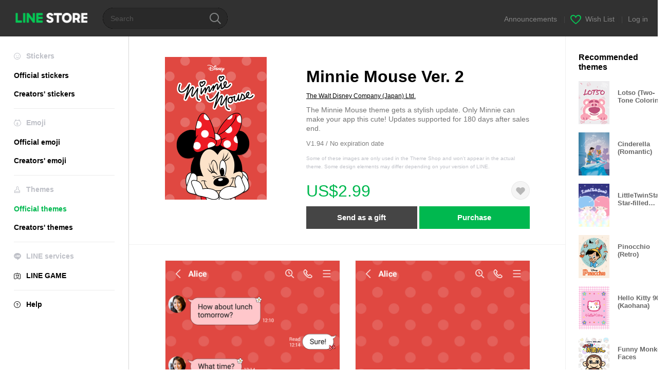

--- FILE ---
content_type: text/html;charset=UTF-8
request_url: https://store.line.me/themeshop/product/d149ebc2-955d-4d06-a166-c8b3e13ce708/en
body_size: 10183
content:
<!DOCTYPE html>
<html lang="en" data-lang="en">
<head>
  
    
  <meta charset="UTF-8" />
  <meta name="viewport" content="width=device-width, user-scalable=yes, initial-scale=1" />
  <title>Minnie Mouse Ver. 2 – LINE theme | LINE STORE</title>
  <meta name="description" content="The Minnie Mouse theme gets a stylish update. Only Minnie can make your app this cute! Updates supported for 180 days after sales end." />
  <meta name="format-detection" content="telephone=no" />

    
  <meta property="og:type" content="website"/>
  <meta property="og:title" content="Minnie Mouse Ver. 2 – LINE theme | LINE STORE" />
  <meta property="og:url" content="https://store.line.me/themeshop/product/d149ebc2-955d-4d06-a166-c8b3e13ce708/en" />
  <meta property="og:description" content="The Minnie Mouse theme gets a stylish update. Only Minnie can make your app this cute! Updates supported for 180 days after sales end." />
  <meta property="og:site_name" content="LINE STORE" />

  <meta property="og:locale" content="en_US" />
  <meta property="og:locale:alternative"
        content="id_ID" /><meta property="og:locale:alternative"
        content="th_TH" /><meta property="og:locale:alternative"
        content="en_PI" /><meta property="og:locale:alternative"
        content="ko_KR" /><meta property="og:locale:alternative"
        content="zh_HK" /><meta property="og:locale:alternative"
        content="en_UD" /><meta property="og:locale:alternative"
        content="pt_BR" /><meta property="og:locale:alternative"
        content="en_IN" /><meta property="og:locale:alternative"
        content="ja_JP" /><meta property="og:locale:alternative"
        content="ja_KS" /><meta property="og:locale:alternative"
        content="en_GB" /><meta property="og:locale:alternative"
        content="zh_MO" /><meta property="og:locale:alternative"
        content="zh_TW" /><meta property="og:locale:alternative"
        content="en_US" />
  
    
    
      <meta property="og:image" content="https://shop.line-scdn.net/themeshop/v1/products/d1/49/eb/d149ebc2-955d-4d06-a166-c8b3e13ce708/95/WEBSTORE/icon_198x278.png" />
      <meta name="twitter:image" content="https://shop.line-scdn.net/themeshop/v1/products/d1/49/eb/d149ebc2-955d-4d06-a166-c8b3e13ce708/95/WEBSTORE/icon_198x278.png" />
    
    
  
  <meta name="twitter:title" content="Minnie Mouse Ver. 2 – LINE theme | LINE STORE" />
  <meta name="twitter:description" content="The Minnie Mouse theme gets a stylish update. Only Minnie can make your app this cute! Updates supported for 180 days after sales end." />
  <meta name="twitter:card" content="summary">

    
  <link rel="canonical" href="https://store.line.me/themeshop/product/d149ebc2-955d-4d06-a166-c8b3e13ce708/en">
  <link rel="alternate" hreflang="ja" href="https://store.line.me/themeshop/product/d149ebc2-955d-4d06-a166-c8b3e13ce708/ja"/><link rel="alternate" hreflang="en" href="https://store.line.me/themeshop/product/d149ebc2-955d-4d06-a166-c8b3e13ce708/en"/><link rel="alternate" hreflang="zh-Hant" href="https://store.line.me/themeshop/product/d149ebc2-955d-4d06-a166-c8b3e13ce708/zh-Hant"/><link rel="alternate" hreflang="ko" href="https://store.line.me/themeshop/product/d149ebc2-955d-4d06-a166-c8b3e13ce708/ko"/><link rel="alternate" hreflang="th" href="https://store.line.me/themeshop/product/d149ebc2-955d-4d06-a166-c8b3e13ce708/th"/><link rel="alternate" hreflang="id" href="https://store.line.me/themeshop/product/d149ebc2-955d-4d06-a166-c8b3e13ce708/id"/><link rel="alternate" hreflang="pt-BR" href="https://store.line.me/themeshop/product/d149ebc2-955d-4d06-a166-c8b3e13ce708/pt-BR"/><link rel="alternate" hreflang="x-default" href="https://store.line.me/themeshop/product/d149ebc2-955d-4d06-a166-c8b3e13ce708"/>

    
  
    <meta name="mobile-web-app-capable" content="yes" />
    <meta name="application-name" content="LINE STORE" />
    <meta name="apple-mobile-web-app-capable" content="yes" />
    <meta name="apple-mobile-web-app-status-bar-style" content="black" />
    <meta name="apple-mobile-web-app-title" content="LINE STORE" />
  

    
  <link rel="apple-touch-icon" sizes="228x228"
        href="https://scdn.line-apps.com/n/line_store_sp/img/apple_touch_icon_228_20160805.png" />
  <link rel="apple-touch-icon-precomposed"
        href="https://scdn.line-apps.com/n/line_store_sp/img/apple_touch_icon_144_20160805.png" />
  <link rel="icon" sizes="192x192" type="image/png"
        href="https://scdn.line-apps.com/n/line_store_sp/img/apple_touch_icon_192_20160805.png" />
  <link rel="shortcut icon" type="image/x-icon"
        href="https://scdn.line-apps.com/n/line_store_sp/img/favicon_20160805.ico" />

    
  <noscript>
    <div style="padding: 10px; text-align: center; background-color: #fffcca;">JavaScript is disabled
Please enable it in your browser settings</div>
  </noscript>

    


<script type="application/ld+json">
  {
    "@context": "https://schema.org",
    "@type": "Product",
    "sku": "d149ebc2-955d-4d06-a166-c8b3e13ce708",
    "url": "https://store.line.me/themeshop/product/d149ebc2-955d-4d06-a166-c8b3e13ce708/en",
    
    "name": "Minnie Mouse Ver. 2",
    "description": "The Minnie Mouse theme gets a stylish update. Only Minnie can make your app this cute! Updates supported for 180 days after sales end.",
    "image": "https://shop.line-scdn.net/themeshop/v1/products/d1/49/eb/d149ebc2-955d-4d06-a166-c8b3e13ce708/95/WEBSTORE/icon_198x278.png",
    
    "offers": {
      "@type": "Offer",
      "price": "2.99",
      "priceCurrency": "USD",
      "url": "https://store.line.me/themeshop/product/d149ebc2-955d-4d06-a166-c8b3e13ce708/en"
      
      ,"seller": {
         "@type": "Organization",
         "name": "The Walt Disney Company (Japan) Ltd.",
         "url": "https://store.line.me/themeshop/author/92467/en"
      }
      
    }
    
    
  }
</script>


  
  
  
    
      
    
  

  <link href="https://static.line-scdn.net/laicon/edge/8.0/laicon.min.css" rel="stylesheet" crossorigin="anonymous" defer/>
  <link rel="stylesheet" crossorigin="anonymous" href="https://static.line-scdn.net/line_store/19b8c4ac38c/pc/css/line_store_pc.css"/>
  
  
    <link rel="stylesheet" crossorigin="anonymous" href="https://static.line-scdn.net/line_store/edge/store-vite/main.CawiWzHC.min.css" />
  
  

</head>
<body class="ExOsMac">
<div class="LyWrap">
  
  
  <div id="header-banner-root"></div>

  <header class="LyHead">
  <h1 class="MdGHD01Logo">
    <a href="/home/en">LINE STORE</a>
  </h1>
  
  <div class="MdGHD02Search" data-widget="SearchBox">
    <form method="GET" action="/search/en">
      <span class="MdIcoSearch01 FnSearchIcon" data-test="search-icon"></span>
      <span></span>
      <input class="FnSearchInput" data-test="search-field" type="text" name="q" placeholder="Search" value="" />
    </form>
  </div>
  <ul class="MdGHD03Util">
    <li class="mdGHD03Li">
      <a href="/notice/list/en">
        <span>Announcements</span>
      </a>
      <span class="mdGHD03Line">|</span>
    </li>
    <li class="mdGHD03Li" data-test="wishlist-btn">
      <a href="/wishlist/en"><span class="MdIcoWishlist01"></span><span>Wish List</span></a>
      <span class="mdGHD03Line">|</span>
    </li>
    
    
    <li class="mdGHD03Li" data-test="login-btn"><a href="/login/en?url=%2Fthemeshop%2Fproduct%2Fd149ebc2-955d-4d06-a166-c8b3e13ce708%2Fen" rel="nofollow">Log in</a></li>
  </ul>
</header>
  
  
  <div class="LyContents MdCF">
    
    
      <div class="LySub">
  <nav class="MdSB06Nav" role="navigation">
    
    <ul>
      <li class="title flexVerticalCenter">
        <i class="lar la-smile"></i>
        <span>Stickers</span>
      </li>
      
      
        
        
      
        <li data-test="stickershop-side-menu-item">
          <a href="/stickershop/home/general/en"
             data-event-category="common"
             data-event-action="click_menu_sticker_pc">Official stickers</a>
        </li>
        
      
        
        <li data-test="creators-stickershop-side-menu-item">
          <a href="/stickershop/home/user/en"
             data-event-category="common"
             data-event-action="click_menu_cm-sticker_pc">Creators&#39; stickers</a>
        </li>
      
        
        
      
        
        
      
        
        
      
        
        
      
        
        
      
    </ul>
    <hr>
    <ul>
      <li class="title flexVerticalCenter">
        <i class="labr la-line-friends"></i>
        <span>Emoji</span>
      </li>
      
        
        
      
        
        
      
        
        
      
        <li data-test="emojishop-side-menu-item">
          <a href="/emojishop/home/general/en"
             data-event-category="common"
             data-event-action="click_menu_emoji_pc">Official emoji</a>
        </li>
        
      
        
        <li data-test="creators-emojishop-side-menu-item">
          <a href="/emojishop/home/creators/en"
             data-event-category="common"
             data-event-action="click_menu_cs-emoji_pc">Creators&#39; emoji</a>
        </li>
      
        
        
      
        
        
      
        
        
      
    </ul>
    <hr>
    <ul>
      <li class="title flexVerticalCenter">
        <i class="lar la-brush"></i> <span>Themes</span>
      </li>
      
        
        
      
        
        
      
        
        
      
        
        
      
        
        
      
        <li data-test="themeshop-side-menu-item" class="ExSelected">
          <a href="/themeshop/home/en"
             data-event-category="common"
             data-event-action="click_menu_theme_pc">Official themes</a>
        </li>
        
      
        
        <li data-test="creators-themeshop-side-menu-item">
          <a href="/themeshop/home/creators/en"
             data-event-category="common"
             data-event-action="click_menu_cs-theme_pc">Creators&#39; themes</a>
        </li>
      
        
        
      
    </ul>
    <hr>
    <ul data-test="side-menu">
      <li class="title flexVerticalCenter">
        <i class="labr la-line-messenger-alt"></i>
        <span>LINE services</span>
      </li>
      
        
        
        
        
        
        
        
      
        
        
        
        
        
        
        
      
        
        
        
        
        
        
        
      
        
        
        
        
        
        
        
      
        
        
        
        
        
        
        
      
        
        
        
        
        
        
        
      
        
        
        
        
        
        
        
      
        
        
        <li data-test="gameshop-side-menu-item">
          <a class="flexVerticalCenter" href="/game/en">
            <i class="labr la-line-faceplay"></i>
            <span data-event-category="common"
                  data-event-action="click_menu_game_pc">LINE GAME</span>
          </a>
        </li>
        
        
        
        
      
    </ul>
    <hr>
    <ul>
      <li>
        <a class="flexVerticalCenter" href="https://help.line.me/webstore/web?lang=en">
          <i class="lar la-question-circle"></i>
          <span>Help</span>
        </a>
      </li>
    </ul>
  </nav>
  
</div>
    
    
    
    <div class="LyMain" role="main">
      
  
    
      
    
  

      
      <section class="MdBox03">
        <div class="mdBox03Inner01">
          <div class="MdCMN38EndTop mdCMN38Theme">
            <div class="mdCMN38Img">
              
  
  <img height="278"
       width="198"
       alt="Minnie Mouse Ver. 2"
       src="https://shop.line-scdn.net/themeshop/v1/products/d1/49/eb/d149ebc2-955d-4d06-a166-c8b3e13ce708/95/WEBSTORE/icon_198x278.png" />


              
            </div>
            <div class="mdCMN38Item01">
              <div class="mdCMN38Item0lHead">
                
                
                <p class="mdCMN38Item01Ttl" data-test="theme-name-title">Minnie Mouse Ver. 2</p>
              </div>
              <a class="mdCMN38Item01Author"
                 data-test="theme-author"
                 href="/themeshop/author/92467/en">The Walt Disney Company (Japan) Ltd.</a>
              <p class="mdCMN38Item01Txt">The Minnie Mouse theme gets a stylish update. Only Minnie can make your app this cute! Updates supported for 180 days after sales end.</p>
              <p class="mdCMN38Period">V1.94 / No expiration date</p>
              <p class="mdCMN38LegalNotice">Some of these images are only used in the Theme Shop and won&#39;t appear in the actual theme. Some design elements may differ depending on your version of LINE.</p>
              <div class="mdCMN38Item01Info">
                <p class="mdCMN38Item01Price" data-test="theme-price">US$2.99</p>
                
                <div id="spa-endpage-wish-button-root"></div>
                
              </div>
              
  

              <ul class="mdCMN38Item01Ul">
                
                
                  <li>
                    
  <button type="button" 
          class="MdBtn01P02"
          data-test="present-btn"
          data-href="/login/?url=%2Fthemeshop%2Fproduct%2Fd149ebc2-955d-4d06-a166-c8b3e13ce708%2Fen"
          data-widget="LinkButton">Send as a gift</button>

                  </li>
                  <li>
                    
  <button type="button" 
          class="MdBtn01P01"
          data-test="purchase-btn"
          rel="nofollow"
          data-href = "/themeshop/payment?id=d149ebc2-955d-4d06-a166-c8b3e13ce708&amp;confirmedPrice=US%242.99"
          data-widget = "PopUpButton"
          data-win-height="526"
          data-win-width="692"
          data-reload="true">Purchase</button>

                  </li>
                
              </ul>
              
  
    
  

              
            </div>
          </div>
          <div class="MdHLine01"></div>
          <div class="MdCMN09DetailView mdCMN09Theme">
  
  <div class="mdCMN09ImgList">
    <div class="mdCMN09ImgListWarp">
      <ul class="mdCMN09Ul FnSticker_animation_list_img">
        <li class="mdCMN09Li">
          <span class="mdCMN09Image"
                style="background-image: url(&#39;https://shop.line-scdn.net/themeshop/v1/products/d1/49/eb/d149ebc2-955d-4d06-a166-c8b3e13ce708/95/ANDROID/en/preview_002_720x1232.png&#39;); width: 340px; height: 581.7777777778px; background-size: 340px 581.7777777778px"
                oncontextmenu="return false;"></span>
        </li>
        <li class="mdCMN09Li">
          <span class="mdCMN09Image"
                style="background-image: url(&#39;https://shop.line-scdn.net/themeshop/v1/products/d1/49/eb/d149ebc2-955d-4d06-a166-c8b3e13ce708/95/ANDROID/en/preview_003_720x1232.png&#39;); width: 340px; height: 581.7777777778px; background-size: 340px 581.7777777778px"
                oncontextmenu="return false;"></span>
        </li>
        <li class="mdCMN09Li">
          <span class="mdCMN09Image"
                style="background-image: url(&#39;https://shop.line-scdn.net/themeshop/v1/products/d1/49/eb/d149ebc2-955d-4d06-a166-c8b3e13ce708/95/ANDROID/en/preview_004_720x1232.png&#39;); width: 340px; height: 581.7777777778px; background-size: 340px 581.7777777778px"
                oncontextmenu="return false;"></span>
        </li>
        <li class="mdCMN09Li">
          <span class="mdCMN09Image"
                style="background-image: url(&#39;https://shop.line-scdn.net/themeshop/v1/products/d1/49/eb/d149ebc2-955d-4d06-a166-c8b3e13ce708/95/ANDROID/en/preview_005_720x1232.png&#39;); width: 340px; height: 581.7777777778px; background-size: 340px 581.7777777778px"
                oncontextmenu="return false;"></span>
        </li>
      </ul>
    </div>
  </div>
  <p class="mdCMN09Copy">©Disney</p>
  <p class="mdCMN09Txt">
   <a href="javascript:;"
      data-widget="EventTrigger"
      data-event-name="openModalWindow"
      data-event-target="EnvironmentCaution">Note</a>
   
  </p>
  <div class="MdCMN22Share">
  <ul class="mdCMN22ShareUl">
    <li class="mdCMN22ShareLi">
      <a href="javascript:;"
         data-test="line-btn"
         data-widget="ShareButton"
         data-type="line_timeline"
         title="LINE" data-share-text="Minnie Mouse Ver. 2 – LINE theme | LINE STORE" data-share-url="https://store.line.me/themeshop/product/d149ebc2-955d-4d06-a166-c8b3e13ce708/en">
        <span class="mdCMN22ShareLINE">LINE Share</span>
      </a>
    </li>
    <li class="mdCMN22ShareLi">
      <a href="javascript:;"
         data-test="twitter-btn"
         data-widget="ShareButton"
         data-type="tw"
         title="X (Twitter)" data-share-text="Minnie Mouse Ver. 2 – LINE theme | LINE STORE" data-share-url="https://store.line.me/themeshop/product/d149ebc2-955d-4d06-a166-c8b3e13ce708/en">
        <span class="mdCMN22ShareTW">X (Twitter) Share</span>
      </a>
    </li>
    <li class="mdCMN22ShareLi">
      <a href="javascript:;"
         data-test="facebook-btn"
         data-widget="ShareButton"
         data-type="fb"
         title="Facebook" data-share-text="Minnie Mouse Ver. 2 – LINE theme | LINE STORE" data-share-url="https://store.line.me/themeshop/product/d149ebc2-955d-4d06-a166-c8b3e13ce708/en">
        <span class="mdCMN22ShareFB">Facebook Share</span>
      </a>
    </li>
  </ul>
  <!--/MdCMN22Share-->
</div>
</div>
        </div>
        <div class="mdBox03Inner02">
  <div class="MdHead01">
    <h2 class="MdTtl02"
        data-test="recommended-theme-title">Recommended themes</h2>
  </div>
  <div class="MdCMN01List">
    <ul class="mdCMN01Ul"
        data-test="recommended-theme-list">
      <li class="mdCMN01Li">

        <a href="/themeshop/product/21727849-4b88-4f29-9b6a-7646dbd5980a/en?from=theme">
          <div class="MdCMN07Item mdCMN07Theme">
            <div class="mdCMN07Img">
              
  
  <img height="84"
       width="60"
       alt="Lotso (Two-Tone Coloring)"
       src="https://shop.line-scdn.net/themeshop/v1/products/21/72/78/21727849-4b88-4f29-9b6a-7646dbd5980a/28/WEBSTORE/icon_198x278.png" />


            </div>
            <div class="mdCMN07Txt" data-test="recommended-theme-name">
              
  
  
  

              <h3 class="mdCMN07Ttl">Lotso (Two-Tone Coloring)</h3>
            </div>
          </div>
        </a>
      </li>
      <li class="mdCMN01Li">

        <a href="/themeshop/product/ab28fb47-9ed0-4715-8fae-34d05ddcc9d3/en?from=theme">
          <div class="MdCMN07Item mdCMN07Theme">
            <div class="mdCMN07Img">
              
  
  <img height="84"
       width="60"
       alt="Cinderella (Romantic)"
       src="https://shop.line-scdn.net/themeshop/v1/products/ab/28/fb/ab28fb47-9ed0-4715-8fae-34d05ddcc9d3/94/WEBSTORE/icon_198x278.png" />


            </div>
            <div class="mdCMN07Txt" data-test="recommended-theme-name">
              
  
  
  

              <h3 class="mdCMN07Ttl">Cinderella (Romantic)</h3>
            </div>
          </div>
        </a>
      </li>
      <li class="mdCMN01Li">

        <a href="/themeshop/product/b19084bf-e9d3-4dc6-bb11-f5c3ccb7a87b/en?from=theme">
          <div class="MdCMN07Item mdCMN07Theme">
            <div class="mdCMN07Img">
              
  
  <img height="84"
       width="60"
       alt="LittleTwinStars Star-filled Night"
       src="https://shop.line-scdn.net/themeshop/v1/products/b1/90/84/b19084bf-e9d3-4dc6-bb11-f5c3ccb7a87b/7/WEBSTORE/icon_198x278.png" />


            </div>
            <div class="mdCMN07Txt" data-test="recommended-theme-name">
              
  
  
  

              <h3 class="mdCMN07Ttl">LittleTwinStars Star-filled Night</h3>
            </div>
          </div>
        </a>
      </li>
      <li class="mdCMN01Li">

        <a href="/themeshop/product/44c1d14b-7af8-4cb6-b45f-a87b993c2055/en?from=theme">
          <div class="MdCMN07Item mdCMN07Theme">
            <div class="mdCMN07Img">
              
  
  <img height="84"
       width="60"
       alt="Pinocchio (Retro)"
       src="https://shop.line-scdn.net/themeshop/v1/products/44/c1/d1/44c1d14b-7af8-4cb6-b45f-a87b993c2055/13/WEBSTORE/icon_198x278.png" />


            </div>
            <div class="mdCMN07Txt" data-test="recommended-theme-name">
              
  
  
  

              <h3 class="mdCMN07Ttl">Pinocchio (Retro)</h3>
            </div>
          </div>
        </a>
      </li>
      <li class="mdCMN01Li">

        <a href="/themeshop/product/c5c18cf6-ec5c-4aa5-a2a3-8a2fed96823a/en?from=theme">
          <div class="MdCMN07Item mdCMN07Theme">
            <div class="mdCMN07Img">
              
  
  <img height="84"
       width="60"
       alt="Hello Kitty 90&#39;s (Kaohana)"
       src="https://shop.line-scdn.net/themeshop/v1/products/c5/c1/8c/c5c18cf6-ec5c-4aa5-a2a3-8a2fed96823a/52/WEBSTORE/icon_198x278.png" />


            </div>
            <div class="mdCMN07Txt" data-test="recommended-theme-name">
              
  
  
  

              <h3 class="mdCMN07Ttl">Hello Kitty 90&#39;s (Kaohana)</h3>
            </div>
          </div>
        </a>
      </li>
      <li class="mdCMN01Li">

        <a href="/themeshop/product/62d4d380-0d27-45af-8099-5febca75ffec/en?from=theme">
          <div class="MdCMN07Item mdCMN07Theme">
            <div class="mdCMN07Img">
              
  
  <img height="84"
       width="60"
       alt="Funny Monkey Faces"
       src="https://shop.line-scdn.net/themeshop/v1/products/62/d4/d3/62d4d380-0d27-45af-8099-5febca75ffec/97/WEBSTORE/icon_198x278.png" />


            </div>
            <div class="mdCMN07Txt" data-test="recommended-theme-name">
              
  
  
  

              <h3 class="mdCMN07Ttl">Funny Monkey Faces</h3>
            </div>
          </div>
        </a>
      </li>
      <li class="mdCMN01Li">

        <a href="/themeshop/product/b389fd34-5282-4393-9f72-fe0ef2825f89/en?from=theme">
          <div class="MdCMN07Item mdCMN07Theme">
            <div class="mdCMN07Img">
              
  
  <img height="84"
       width="60"
       alt="Winnie the Pooh (Puffy)"
       src="https://shop.line-scdn.net/themeshop/v1/products/b3/89/fd/b389fd34-5282-4393-9f72-fe0ef2825f89/48/WEBSTORE/icon_198x278.png" />


            </div>
            <div class="mdCMN07Txt" data-test="recommended-theme-name">
              
  
  
  

              <h3 class="mdCMN07Ttl">Winnie the Pooh (Puffy)</h3>
            </div>
          </div>
        </a>
      </li>
      <li class="mdCMN01Li">

        <a href="/themeshop/product/27470903-29b7-4783-aced-6d27d9f12efe/en?from=theme">
          <div class="MdCMN07Item mdCMN07Theme">
            <div class="mdCMN07Img">
              
  
  <img height="84"
       width="60"
       alt="Fluffy Fur"
       src="https://shop.line-scdn.net/themeshop/v1/products/27/47/09/27470903-29b7-4783-aced-6d27d9f12efe/56/WEBSTORE/icon_198x278.png" />


            </div>
            <div class="mdCMN07Txt" data-test="recommended-theme-name">
              
  
  
  

              <h3 class="mdCMN07Ttl">Fluffy Fur</h3>
            </div>
          </div>
        </a>
      </li>
      <li class="mdCMN01Li">

        <a href="/themeshop/product/68579870-8dc0-4bb9-bb4c-e46358eb3fd2/en?from=theme">
          <div class="MdCMN07Item mdCMN07Theme">
            <div class="mdCMN07Img">
              
  
  <img height="84"
       width="60"
       alt="Cinderella&#39;s night"
       src="https://shop.line-scdn.net/themeshop/v1/products/68/57/98/68579870-8dc0-4bb9-bb4c-e46358eb3fd2/122/WEBSTORE/icon_198x278.png" />


            </div>
            <div class="mdCMN07Txt" data-test="recommended-theme-name">
              
  
  
  

              <h3 class="mdCMN07Ttl">Cinderella&#39;s night</h3>
            </div>
          </div>
        </a>
      </li>
      <li class="mdCMN01Li">

        <a href="/themeshop/product/ca809ba4-48fa-4131-bce0-8c264199bb6a/en?from=theme">
          <div class="MdCMN07Item mdCMN07Theme">
            <div class="mdCMN07Img">
              
  
  <img height="84"
       width="60"
       alt="Chip &#39;n&#39; Dale: Balloon Party"
       src="https://shop.line-scdn.net/themeshop/v1/products/ca/80/9b/ca809ba4-48fa-4131-bce0-8c264199bb6a/82/WEBSTORE/icon_198x278.png" />


            </div>
            <div class="mdCMN07Txt" data-test="recommended-theme-name">
              
  
  
  

              <h3 class="mdCMN07Ttl">Chip &#39;n&#39; Dale: Balloon Party</h3>
            </div>
          </div>
        </a>
      </li>
      <li class="mdCMN01Li">

        <a href="/themeshop/product/41ff77ff-c8bd-45d4-b29e-19cef3b7ebc6/en?from=theme">
          <div class="MdCMN07Item mdCMN07Theme">
            <div class="mdCMN07Img">
              
  
  <img height="84"
       width="60"
       alt="Mickey &amp; Friends (Retro Purple)"
       src="https://shop.line-scdn.net/themeshop/v1/products/41/ff/77/41ff77ff-c8bd-45d4-b29e-19cef3b7ebc6/70/WEBSTORE/icon_198x278.png" />


            </div>
            <div class="mdCMN07Txt" data-test="recommended-theme-name">
              
  
  
  

              <h3 class="mdCMN07Ttl">Mickey &amp; Friends (Retro Purple)</h3>
            </div>
          </div>
        </a>
      </li>
      <li class="mdCMN01Li">

        <a href="/themeshop/product/3352ef88-ad87-48c5-80ae-b2e4cca39bd0/en?from=theme">
          <div class="MdCMN07Item mdCMN07Theme">
            <div class="mdCMN07Img">
              
  
  <img height="84"
       width="60"
       alt="Hello Kitty (Memories)"
       src="https://shop.line-scdn.net/themeshop/v1/products/33/52/ef/3352ef88-ad87-48c5-80ae-b2e4cca39bd0/32/WEBSTORE/icon_198x278.png" />


            </div>
            <div class="mdCMN07Txt" data-test="recommended-theme-name">
              
  
  
  

              <h3 class="mdCMN07Ttl">Hello Kitty (Memories)</h3>
            </div>
          </div>
        </a>
      </li>
      <li class="mdCMN01Li">

        <a href="/themeshop/product/e1aa019d-6124-44a5-a514-b32cc131d04c/en?from=theme">
          <div class="MdCMN07Item mdCMN07Theme">
            <div class="mdCMN07Img">
              
  
  <img height="84"
       width="60"
       alt="tsuburanahitominonamagaki"
       src="https://shop.line-scdn.net/themeshop/v1/products/e1/aa/01/e1aa019d-6124-44a5-a514-b32cc131d04c/24/WEBSTORE/icon_198x278.png" />


            </div>
            <div class="mdCMN07Txt" data-test="recommended-theme-name">
              
  
  
  

              <h3 class="mdCMN07Ttl">tsuburanahitominonamagaki</h3>
            </div>
          </div>
        </a>
      </li>
      <li class="mdCMN01Li">

        <a href="/themeshop/product/44e810e5-2c8c-4976-8f08-33f196fbbfdd/en?from=theme">
          <div class="MdCMN07Item mdCMN07Theme">
            <div class="mdCMN07Img">
              
  
  <img height="84"
       width="60"
       alt="Disney Marie (Parisienne)"
       src="https://shop.line-scdn.net/themeshop/v1/products/44/e8/10/44e810e5-2c8c-4976-8f08-33f196fbbfdd/58/WEBSTORE/icon_198x278.png" />


            </div>
            <div class="mdCMN07Txt" data-test="recommended-theme-name">
              
  
  
  

              <h3 class="mdCMN07Ttl">Disney Marie (Parisienne)</h3>
            </div>
          </div>
        </a>
      </li>
      <li class="mdCMN01Li">

        <a href="/themeshop/product/024a3f84-c652-4a33-a3ef-a2f2f0779195/en?from=theme">
          <div class="MdCMN07Item mdCMN07Theme">
            <div class="mdCMN07Img">
              
  
  <img height="84"
       width="60"
       alt="Big Hero 6 (Sleek Gray)"
       src="https://shop.line-scdn.net/themeshop/v1/products/02/4a/3f/024a3f84-c652-4a33-a3ef-a2f2f0779195/10/WEBSTORE/icon_198x278.png" />


            </div>
            <div class="mdCMN07Txt" data-test="recommended-theme-name">
              
  
  
  

              <h3 class="mdCMN07Ttl">Big Hero 6 (Sleek Gray)</h3>
            </div>
          </div>
        </a>
      </li>
      <li class="mdCMN01Li">

        <a href="/themeshop/product/d88ce48a-0cbc-4e3d-a187-ea3bbf81621a/en?from=theme">
          <div class="MdCMN07Item mdCMN07Theme">
            <div class="mdCMN07Img">
              
  
  <img height="84"
       width="60"
       alt="PEKO&#39;s Spring time"
       src="https://shop.line-scdn.net/themeshop/v1/products/d8/8c/e4/d88ce48a-0cbc-4e3d-a187-ea3bbf81621a/115/WEBSTORE/icon_198x278.png" />


            </div>
            <div class="mdCMN07Txt" data-test="recommended-theme-name">
              
  
  
  

              <h3 class="mdCMN07Ttl">PEKO&#39;s Spring time</h3>
            </div>
          </div>
        </a>
      </li>
      <li class="mdCMN01Li">

        <a href="/themeshop/product/dcbe8ad1-e604-4319-9704-373f7efc97d5/en?from=theme">
          <div class="MdCMN07Item mdCMN07Theme">
            <div class="mdCMN07Img">
              
  
  <img height="84"
       width="60"
       alt="Kotchan mini ver."
       src="https://shop.line-scdn.net/themeshop/v1/products/dc/be/8a/dcbe8ad1-e604-4319-9704-373f7efc97d5/135/WEBSTORE/icon_198x278.png" />


            </div>
            <div class="mdCMN07Txt" data-test="recommended-theme-name">
              
  
  
  

              <h3 class="mdCMN07Ttl">Kotchan mini ver.</h3>
            </div>
          </div>
        </a>
      </li>
      <li class="mdCMN01Li">

        <a href="/themeshop/product/602282c5-3edd-41a5-8162-fc7b67ffc509/en?from=theme">
          <div class="MdCMN07Item mdCMN07Theme">
            <div class="mdCMN07Img">
              
  
  <img height="84"
       width="60"
       alt="gemini full keiko lunalogy 2018"
       src="https://shop.line-scdn.net/themeshop/v1/products/60/22/82/602282c5-3edd-41a5-8162-fc7b67ffc509/102/WEBSTORE/icon_198x278.png" />


            </div>
            <div class="mdCMN07Txt" data-test="recommended-theme-name">
              
  
  
  

              <h3 class="mdCMN07Ttl">gemini full keiko lunalogy 2018</h3>
            </div>
          </div>
        </a>
      </li>
      <li class="mdCMN01Li">

        <a href="/themeshop/product/9998fe78-5298-4c95-b48b-a1c6b7358eec/en?from=theme">
          <div class="MdCMN07Item mdCMN07Theme">
            <div class="mdCMN07Img">
              
  
  <img height="84"
       width="60"
       alt="Pink Beige Heart. simple."
       src="https://shop.line-scdn.net/themeshop/v1/products/99/98/fe/9998fe78-5298-4c95-b48b-a1c6b7358eec/96/WEBSTORE/icon_198x278.png" />


            </div>
            <div class="mdCMN07Txt" data-test="recommended-theme-name">
              
  
  
  

              <h3 class="mdCMN07Ttl">Pink Beige Heart. simple.</h3>
            </div>
          </div>
        </a>
      </li>
      <li class="mdCMN01Li">

        <a href="/themeshop/product/cc8bafa6-a47d-4a19-a89f-0bacb0f728c7/en?from=theme">
          <div class="MdCMN07Item mdCMN07Theme">
            <div class="mdCMN07Img">
              
  
  <img height="84"
       width="60"
       alt="Penguin and Cat Days (Simple White)"
       src="https://shop.line-scdn.net/themeshop/v1/products/cc/8b/af/cc8bafa6-a47d-4a19-a89f-0bacb0f728c7/99/WEBSTORE/icon_198x278.png" />


            </div>
            <div class="mdCMN07Txt" data-test="recommended-theme-name">
              
  
  
  

              <h3 class="mdCMN07Ttl">Penguin and Cat Days (Simple White)</h3>
            </div>
          </div>
        </a>
      </li>
      <li class="mdCMN01Li">

        <a href="/themeshop/product/bc755c3c-9a85-408b-b67f-38c7e3429057/en?from=theme">
          <div class="MdCMN07Item mdCMN07Theme">
            <div class="mdCMN07Img">
              
  
  <img height="84"
       width="60"
       alt="Tangled (Dreamy Rapunzel)"
       src="https://shop.line-scdn.net/themeshop/v1/products/bc/75/5c/bc755c3c-9a85-408b-b67f-38c7e3429057/48/WEBSTORE/icon_198x278.png" />


            </div>
            <div class="mdCMN07Txt" data-test="recommended-theme-name">
              
  
  
  

              <h3 class="mdCMN07Ttl">Tangled (Dreamy Rapunzel)</h3>
            </div>
          </div>
        </a>
      </li>
      <li class="mdCMN01Li">

        <a href="/themeshop/product/3f0ccb80-baac-4067-be55-02235e20b6b6/en?from=theme">
          <div class="MdCMN07Item mdCMN07Theme">
            <div class="mdCMN07Img">
              
  
  <img height="84"
       width="60"
       alt="Snow White (Elegant)"
       src="https://shop.line-scdn.net/themeshop/v1/products/3f/0c/cb/3f0ccb80-baac-4067-be55-02235e20b6b6/34/WEBSTORE/icon_198x278.png" />


            </div>
            <div class="mdCMN07Txt" data-test="recommended-theme-name">
              
  
  
  

              <h3 class="mdCMN07Ttl">Snow White (Elegant)</h3>
            </div>
          </div>
        </a>
      </li>
      <li class="mdCMN01Li">

        <a href="/themeshop/product/1d282acc-9960-46b4-a78a-8fcd9a644353/en?from=theme">
          <div class="MdCMN07Item mdCMN07Theme">
            <div class="mdCMN07Img">
              
  
  <img height="84"
       width="60"
       alt="Strongest luck UP PHOENIX &amp; Mt.FUJI"
       src="https://shop.line-scdn.net/themeshop/v1/products/1d/28/2a/1d282acc-9960-46b4-a78a-8fcd9a644353/86/WEBSTORE/icon_198x278.png" />


            </div>
            <div class="mdCMN07Txt" data-test="recommended-theme-name">
              
  
  
  

              <h3 class="mdCMN07Ttl">Strongest luck UP PHOENIX &amp; Mt.FUJI</h3>
            </div>
          </div>
        </a>
      </li>
      <li class="mdCMN01Li">

        <a href="/themeshop/product/89eb3ca9-88a2-4fe8-a255-4cde1eecbf11/en?from=theme">
          <div class="MdCMN07Item mdCMN07Theme">
            <div class="mdCMN07Img">
              
  
  <img height="84"
       width="60"
       alt="KUZUKAWA CHAN!!"
       src="https://shop.line-scdn.net/themeshop/v1/products/89/eb/3c/89eb3ca9-88a2-4fe8-a255-4cde1eecbf11/81/WEBSTORE/icon_198x278.png" />


            </div>
            <div class="mdCMN07Txt" data-test="recommended-theme-name">
              
  
  
  

              <h3 class="mdCMN07Ttl">KUZUKAWA CHAN!!</h3>
            </div>
          </div>
        </a>
      </li>
    </ul>
  </div>
</div>
      </section>
      
      
      
      
    
      
        
  
    
      
    
  

      
      
    </div>
    
  </div>
  
  
  
  <footer class="LyFoot" role="contentinfo" data-test="foot-menu">

      
    
    
    <!-- For TW -->
    

    
    
    <div class="lyFootInner">
      <h1 class="MdHide">LY Corporation Link</h1>
      <div class="MdGFT02Link">
        <ul class="mdGFT02Ul" data-test="other-country-foot-menu-ul">
          <li><a href="/terms/en">Terms and Conditions of Use</a></li>
          <li><a href="https://terms.line.me/line_rules?lang=en"
                 target="_blank">Privacy Policy</a>
          </li>
          
          
          
          
        </ul>
      </div>
      <p class="MdGFT01Copy" data-test="company-name">
        <small>©&#160;<b>LY Corporation</b></small>
      </p>
    </div>
      

    <div class="MdGFT03Lang">
      <div class="mdGFT03NewSelect01" data-widget="Select" data-form=".FnLanguageSelectForm">
        <div class="mdGFT03Label"><span class="mdGFT03LabelTxt" data-test="set-language-txt"></span></div>
        <ul class="mdGFT03Ul MdHide" style="top: -202px">
          <li class="mdGFT03Li" data-action="/setLanguage/ja">
            <a class="mdGFT03Txt">日本語</a>
          </li>
          <li class="mdGFT03Li" data-action="/setLanguage/en"
              data-selected="true">
            <a class="mdGFT03Txt">English</a>
          </li>
          <li class="mdGFT03Li" data-action="/setLanguage/zh-Hant">
            <a class="mdGFT03Txt">中文(繁體)</a>
          </li>
          <li class="mdGFT03Li" data-action="/setLanguage/ko">
            <a class="mdGFT03Txt">한국어</a>
          </li>
          <li class="mdGFT03Li" data-action="/setLanguage/th">
            <a class="mdGFT03Txt">ภาษาไทย</a>
          </li>
          <li class="mdGFT03Li" data-action="/setLanguage/id">
            <a class="mdGFT03Txt">Bahasa Indonesia</a>
          </li>
          <li class="mdGFT03Li" data-action="/setLanguage/pt-BR">
            <a class="mdGFT03Txt">Português brasileiro</a>
          </li>
        </ul>
        <form class="FnLanguageSelectForm" method="POST"
              action="/setLanguage/en"><input type="hidden" name="_csrf" value="0d035e86-2d98-4026-8916-e3a6eb660c83"/>
          <input type="hidden" class="FnUrl" name="url" value="/themeshop/product/d149ebc2-955d-4d06-a166-c8b3e13ce708/en" />
        </form>
      </div>
    </div>

  </footer>

  
  <!-- friend item templates -->
  <script type="text/template" class="FnPresentFriendTemplate">
    <tr>
      <td class="mdLYR08TdImg">
        <div class="mdLYR08Img"><img src="{{imageUrl}}" /></div>
      </td>
      <td class="mdLYR08TdTxt">
        <div class="mdLYR08Txt">{{name}}</div>
      </td>
      <td class="mdLYR08TdBtn"><a class="MdBtn05 FnFrindSelectBtn" href="javascript:;"><span
        class="mdBtn05Inner"><span
        class="mdBtn05Txt">Select</span></span></a></td>
    </tr>
  </script>

  <!-- templates for radio buttons -->
  <script type="text/template" class="FnCallPlanRadioTemplate">
    <li class="mdCMN17Li">
      <label>
        <div class="MdIcoRadio01 {{selectedClass}}">
          <span class="mdIcoRadio01Ico"></span>
          <input name="type" value="{{id}}" type="radio" data-price="{{displayPrice}}" data-product-id="{{id}}"
                 data-item-type="{{type}}" />
        </div>
        <p class="mdCMN17LiTxt">{{name}}</p>
      </label>
    </li>
  </script>
  


  
</div>

<div>
  
  
  
  <div class="MdLYR01Box"
       data-widget="ModalWindow"
       data-widget-id="ModalWindowPresent"
       style="top: 50%; left: 50%; margin-left: -241px; margin-top: -305px; display: none;'">
    <div class="MdLYR02Body mdLYR02Present"
         data-widget="PresentFriends"
         data-package-id="123456"
         data-friends-api=/api/present/friends/en
         data-skip-template="true"
         data-win-height="526"
         data-win-width="692"
         data-submit-url="/themeshop/payment?id=d149ebc2-955d-4d06-a166-c8b3e13ce708&amp;confirmedPrice=US%242.99"
         data-to-user-param="toUserMid">
      <a class="mdLYR02Close FnModalWindowClose"
         href="javascript:;"><span class="MdBtnClose01">Close</span></a>
      <div class="MdLYR03Head">
        <h1 class="mdLYR03Ttl">Choose a friend</h1>
      </div>
      <div data-tab-id="0"
           style="display: none;">
        <p class="mdLYR02Desc">Select a friend to send your gift to.</p>
        <div class="MdLYR07Search FnFriendsSearchWrap">
          <div class="mdLYR07SearchBox">
            <input class="FnFriendsSearchInput"
                   type="text"
                   name=""
                   id=""
                   value=""
                   placeholder="Search" /><span
            class="MdIcoSearch02 FnFriendsSearchBtn"></span>
          </div>
          <div class="MdLYR08List">
            <p class="mdLYR08noR FnFriendsNoResults"
               style="display: none;">No results.</p>
            <table class="mdLYR08Tbl FnFriendsTable"></table>
          </div>
        </div>
      </div>
      <div data-tab-id="1"
           style="display: none;">
        <p class="mdLYR02Desc">Choose a gift message character.</p>
        <div class="MdLYR08List">
          <ul class="mdLYR08Ul"
              data-widget="RadioGroup"
              data-widget-id="presentFriendsRadioGroup">
            <li class="mdLYR08Li ExSelected">
              <label></label>
              <div class="MdIcoRadio02">
                <label><span class="mdIcoRadio02Ico"></span><input name="presentTemplateId"
                                                                   value="0"
                                                                   type="radio"/></label>
              </div>
              <label><span class="mdLYR08Img01">For You - Sticker Type 01</span></label>
            </li>
            <li class="mdLYR08Li">
              <label></label>
              <div class="MdIcoRadio02">
                <label><span class="mdIcoRadio02Ico"></span><input name="presentTemplateId"
                                                                   value="1"
                                                                   type="radio"/></label>
              </div>
              <label><span class="mdLYR08Img02">For You - Sticker Type 02</span></label>
            </li>
            <li class="mdLYR08Li">
              <label></label>
              <div class="MdIcoRadio02">
                <label><span class="mdIcoRadio02Ico"></span><input name="presentTemplateId"
                                                                   value="2"
                                                                   type="radio"/></label>
              </div>
              <label><span class="mdLYR08Img03">For You - Sticker Type 03</span></label>
            </li>
            <li class="mdLYR08Li">
              <label></label>
              <div class="MdIcoRadio02">
                <label><span class="mdIcoRadio02Ico"></span><input name="presentTemplateId"
                                                                   value="3"
                                                                   type="radio"/></label>
              </div>
              <label><span class="mdLYR08Img04">For You - Sticker Type 04</span></label>
            </li>
          </ul>
          <div class="mdLYR08Send">
            <p class="mdLYR08SendTxt">
              &#x00A0;
            </p>
            <div class="mdLYR08SendBtn">
              <a class="MdBtn01 mdBtn03 FnCancelBtn"
                 href="javascript:;"><span class="mdBtn01Inner">
                <span class="mdBtn01Txt">Cancel</span></span></a>
              <a class="MdBtn01 mdBtn01 FnSubmitBtn" href="javascript:;">
                <span class="mdBtn01Inner">
                  
                    <span class="mdBtn01Txt">US$2.99 Purchase</span>
                  
                  
                </span>
              </a>
            </div>
          </div>
        </div>
      </div>
    </div>
  </div>

  
  <div class="MdLYR01Layer" data-widget="ModalWindow" data-widget-id="EnvironmentCaution" style="display: none;">
    <div class="mdLYR01Inner">
      <div class="mdLYR01Body">
        <div class="MdLYR22Caution">
          <h3 class="mdLYR22Ttl01">Note</h3>
          <p class="mdLYR22Txt01">This item may be unavailable for purchase, including as a gift,<br>based on the version of your LINE app or device OS.<br>Parts of the page design may appear differently on your version<br>of LINE.</p>
        </div>
      </div>
      <div class="mdLYR01Foot">
        <button class="mdLYR01Close" data-widget="EventTrigger"
        data-event-name="closeModalWindow"
        data-event-target="EnvironmentCaution">Close</button>
      </div>
    </div>
  </div>

  
  <script>/*<![CDATA[*/
    function pageIsReloaded() {
      try {
        const navigationEntries = performance.getEntriesByType("navigation");

        return navigationEntries.length > 0
               && navigationEntries[0] instanceof PerformanceNavigationTiming
               && navigationEntries[0].type === 'reload';
      } catch {
        // If PerformanceNavigationTiming is unavailable, ignore this method.
        return false;
      }
    }

    document.addEventListener("DOMContentLoaded", function () {
      // If the page is reloaded, do not send the event.
      if (pageIsReloaded()) {
        return;
      }

      const url = '/api/end-page-reference/send-event';

      const data = {
        itemType: "THEME",
        itemId: "d149ebc2-955d-4d06-a166-c8b3e13ce708",
        countryCode: "US",
        viewType: "PC",
        referrer: document.referrer || '',
      };

      $.ajax({
        url: url,
        type: "POST",
        contentType: "application/json",
        data: JSON.stringify(data),
        dataType: "json",
      });
    });
  /*]]>*/</script>

</div>

  
    <div class="MdOverlay FnOverlay" style="display:none;"></div>
  


  



<script type="text/javascript">
  //<![CDATA[
  //
  var OPTIONS = {
    config: {
      debug: false,
      pageType: "themeEndPage",
      staticUrl: "https:\/\/scdn.line-apps.com\/n\/"
    },
    // define messages only used in JS
    messages: {}
  };

  OPTIONS.config.wishProduct = {
    productType: "THEME",
    productId: "d149ebc2-955d-4d06-a166-c8b3e13ce708"
  };

  //
  //]]>
</script>

  <script>/*<![CDATA[*/
  (function (w, d, s, l, i) {
    w[l] = w[l] || [];
    w[l].push({'gtm.start': new Date().getTime(), event: 'gtm.js'});
    var f = d.getElementsByTagName(s)[0], j = d.createElement(s), dl = l != 'dataLayer' ? '&l=' + l : '';
    j.async = true;
    j.src = '//www.googletagmanager.com/gtm.js?id=' + i + dl;
    f.parentNode.insertBefore(j, f);
  })(window, document, 'script', 'dataLayer', 'GTM-TVHZDL');
  /*]]>*/</script>
  <script>
    OPTIONS.config.env = {
      phase: "release",
      storeDomain: "store.line.me",
      billingDomain: "store-bill.line.me",
      lineScheme: "line"
    };
    OPTIONS.config.assetsUrl = "https:\/\/static.line-scdn.net\/line_store\/";
    OPTIONS.config.tagNo = "19b8c4ac38c";

    OPTIONS.config.oa = {"friendShip":"UNSPECIFIED","searchId":""};

    OPTIONS.config.userStateModel = {
      isLoggedIn: false,
      country: "US",
      language: "ENGLISH",
      languageId: "en",
      viewType: "PC",
      isSmartphone: false,
      isIOS: false,
      hasCollapsedUserDisclaimer: false,
      isPremiumUser: false
    };

    

    
    OPTIONS.config.page = {
      type: "END_PAGE",
      pcPaymentPopup: {
        width: 692,
        height: 526
      },
      status: {
        isPremium: false
      }
    }
    

    dataLayer.push({
      'user': {
        isLoggedIn: false,
        viewType: "PC",
        displayLanguage: "ENGLISH",
        country: "US",
        currencyType: "USD",
        deviceModel: {
          applicationType: "ANONYMOUS",
          applicationVersion: "ANONYMOUS"
        },
      }
    });

    dataLayer.push({
      salesInformation: {
        priceTier: 3,
        isCreators: false
      },
    });
  </script>
  


  
  <script>
    function redirectErrorPage(resourceName) {
      // Do not redirect when store is in maintenance mode, since the js file is not available and will redirect
      // to the error page recursively.
      if (!location.href.includes("load_script_failed") && !location.href.includes("inMaintenance")) {
        const errorPageUrl = "\/error\/load_script_failed\/en";
        location.href = errorPageUrl + "?resourceName=" + resourceName;
      }
    }
  </script>

  
  <script src="https://static.line-scdn.net/line_store/19b8c4ac38c/pc/js/lc.line.store.pc.main.js" crossorigin="anonymous" onerror="redirectErrorPage('pcScript')"></script>
  
  <script>
    window.popups = [];
  </script>

  
  <script>
    window.headerBanners = [];
  </script>

  
  
  <script>
    window.experimentParams = {"enableStoreThreeMonthsPremiumCampaign":false,"enableStoreCollectionFeatureRenewal":false,"storeTopSearchKeywordEnabled":false};
  </script>

  
  

  
    <script src="/api/v2/resource/messages.js/en?lang=en&amp;hash=0e81ed4091f8010d36202aafedb2d59898f63934"
            onerror="redirectErrorPage('messageV2')"></script>
  
  
  
    <script src="https://static.line-scdn.net/line_store/edge/store-vite/main.qrSnYGlc.min.js" type="module" crossorigin="anonymous" onerror="redirectErrorPage('spaViteScript')"></script>

    
      <script src="https://static.line-scdn.net/line_store/edge/store-vite/main-legacy.5Q1HJSuo.min.js" nomodule crossorigin="anonymous" onerror="redirectErrorPage('spaViteScriptLegacy')"></script>
    
  
  



</body>
</html>
